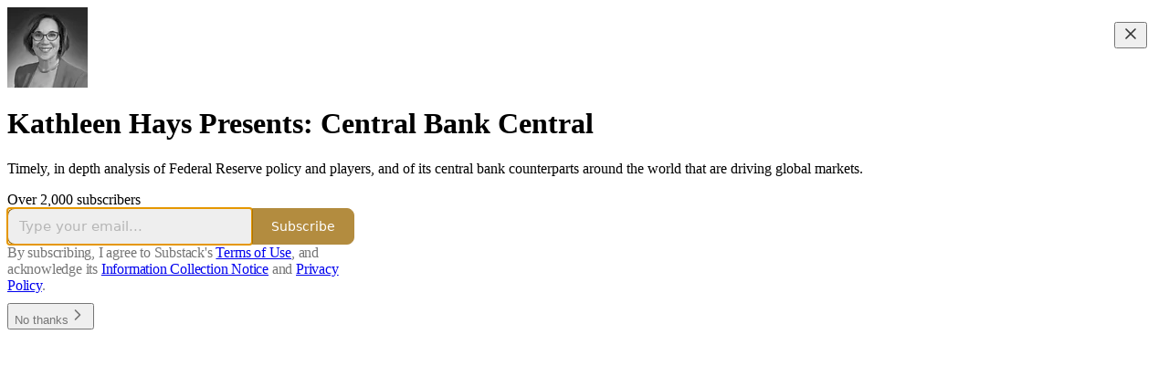

--- FILE ---
content_type: application/javascript
request_url: https://substackcdn.com/bundle/static/js/async/50182.5336ba1c.js
body_size: 2804
content:
"use strict";(self.webpackChunksubstack=self.webpackChunksubstack||[]).push([["50182"],{79909:function(t,e,n){n.r(e),n.d(e,{Metadata:()=>p});var o=n(69277),i=n(70408),a=n(4006),r=n(85902),l=n(74322),c=n(64595),u=n(74894),m=n(39318);function p(t){var e;let n,{badge:p,title:d,socialTitle:g,searchDescription:_,description:h,themeColor:v,coverImage:y,image:w,twitterImage:f,seoProps:b,isLargeImage:Y=!1,imageWidth:k,imageHeight:C,isPodcast:S=!1,isVideo:M=!1,slug:P,pub:x,post:T,siteName:j,publishedTime:I,meta:J=[],siteConfigs:A={}}=t;if(!(0,l.P)())return null;let L=!!x&&x.invite_only,V=!!T&&"everyone"===T.audience,$=!L&&V,q=$&&A.twitter_player_card_enabled,D=(null==x?void 0:x.subdomain)&&s.includes(x.subdomain)&&$;if(S&&x&&T){let t=(0,u.M$)(x,T);t&&(w=(0,m.dJ9)(t,1200,{height:600,smartCrop:!0,format:"jpg"}),Y=!0)}if(w){n="summary",Y&&(n="summary_large_image");let t=M&&D;(S&&q||t)&&(n="player")}let R=b&&Object.entries(b).filter(t=>{let[e,n]=t;return n}).map(t=>{let[e]=t;return e}).join(", "),F=T?(0,c.ih)({postId:T.id}):[],H=T?(0,c.M$)({postId:T.id}):null,O=_||h;return(0,a.FD)(r.mg,(0,i._)((0,o._)({},p?{titleTemplate:"(".concat(p,") %s")}:{}),{children:[J.map(t=>"name"in t?(0,a.Y)("meta",{name:t.name,content:t.content},t.name):(0,a.Y)("meta",{property:t.property,content:t.content},t.property)),(0,a.Y)("meta",{property:"og:type",content:"article"}),F.map(t=>{let{name:e,content:n}=t;return(0,a.Y)("meta",{name:e,content:n},e)}),H&&(0,a.Y)("script",{type:"application/ld+json",children:JSON.stringify(H)}),d&&[(0,a.Y)("title",{children:d}),(0,a.Y)("meta",{property:"og:title",content:g||d}),(0,a.Y)("meta",{name:"twitter:title",content:g||d})],"string"==typeof O&&(0,a.Y)("meta",{name:"description",content:O}),"string"==typeof h&&[(0,a.Y)("meta",{property:"og:description",content:h},"og:description"),(0,a.Y)("meta",{name:"twitter:description",content:h},"twitter:description")],v&&(0,a.Y)("meta",{name:"theme-color",content:v}),w&&[(0,a.Y)("meta",{property:"og:image",content:A.use_og_image_as_twitter_image_for_post_previews&&null!=y?y:w},"og:image"),(0,a.Y)("meta",{name:"twitter:image",content:A.use_og_image_as_twitter_image_for_post_previews?null!=y?y:w:null!=(e=null!=f?f:w)?e:y},"twitter:image"),(0,a.Y)("meta",{name:"twitter:card",content:n},"twitter:card"),k&&(0,a.Y)("meta",{property:"og:image:width",content:String(k)},"og:image:width"),C&&(0,a.Y)("meta",{property:"og:image:height",content:String(C)},"og:image:height")],R&&(0,a.Y)("meta",{name:"robots",content:R}),(null==x?void 0:x.explicit)&&(0,a.Y)("meta",{name:"rating",content:"adult"}),x&&S&&q&&[(0,a.Y)("meta",{name:"twitter:player",content:"".concat((0,m.$_T)(x),"/embed/podcast/").concat(P,"?autoplay=1")},"twitter:player"),(0,a.Y)("meta",{name:"twitter:player:width",content:"1"},"twitter:player:width"),(0,a.Y)("meta",{name:"twitter:player:height",content:"1"},"twitter:player:height"),(0,a.Y)("meta",{name:"twitter:text:player_width",content:"1"},"twitter:text:player_width"),(0,a.Y)("meta",{name:"twitter:text:player_height",content:"1"},"twitter:text:player_height")],M&&D&&[(0,a.Y)("meta",{name:"twitter:player",content:"".concat((0,m.$_T)(x),"/embed/video/").concat(P,"?autoplay=1")}),(0,a.Y)("meta",{name:"twitter:player:width",content:"16"}),(0,a.Y)("meta",{name:"twitter:player:height",content:"9"}),(0,a.Y)("meta",{name:"twitter:text:player_width",content:"16"}),(0,a.Y)("meta",{name:"twitter:text:player_height",content:"9"})],j&&(0,a.Y)("meta",{property:"og:site_name",content:j}),I&&(0,a.Y)("meta",{property:"og:published_time",content:String(I)})]}))}let s=["pinespodcast","test1"]},73957:function(t,e,n){n.r(e),n.d(e,{PostMetaTags:()=>h,getPageTitleAndMeta:()=>v,getPostMetaImage:()=>y,getPostMetaImageForTwitter:()=>w});var o=n(69277),i=n(70408),a=n(4006),r=n(79909),l=n(13022),c=n(66238),u=n(65942),m=n(4016),p=n(9740),s=n(39318),d=n(98949),g=n(82776),_=n(92967);function h(t){var e,n;let l,c,{publication:u,post:m,clip:p,siteConfigs:d={},twitterCardUrl:g=null,isCommentPage:h=!1,selection:f=null,imgSelection:b=null,selectionStyle:Y,shareImageVariantFromQuery:k}=t,C=(null==m?void 0:m.social_title)||(null==m?void 0:m.title)||u.name,{title:S,description:M}=v(m,u,{isCommentPage:h}),P=null,x=null;if(g)l=g,c=!0;else if(f&&m)l=(0,s.SAZ)(u,m,"".concat(f),(0,i._)((0,o._)({},Y),{aspectRatio:"link"})),c=!0;else if(b&&m)l=(0,s.Tnu)(u,m,b),c=!0;else{let t=null!=k?k:""!==d.use_og_image_asset_variant?d.use_og_image_asset_variant:void 0;[l,c]=y(u,m,t),x=(null==m?void 0:m.cover_image)?y(u,null!=m?m:void 0,void 0)[0]:null,P=w(u,m),c=(null==m?void 0:m.cover_image)!=null}let T=h&&m&&"thread"!==m.type&&0===m.comment_count||(null==m?void 0:m.type)==="restack";return(0,a.Y)(r.Metadata,{title:S,socialTitle:p?"✂️ ".concat((0,_.lL)(null!=(e=p.duration)?e:0)," | ").concat(C):C,searchDescription:null==m?void 0:m.search_engine_description,description:M,coverImage:x,image:p&&null!=(n=(0,s.H10)(p))?n:l,twitterImage:p?void 0:P,isLargeImage:c,imageHeight:f?564:void 0,imageWidth:f?1128:void 0,seoProps:{noindex:T,noarchive:!!(m&&m.post_paywall_content_for_google)},isPodcast:(null==m?void 0:m.type)==="podcast",isVideo:(null==m?void 0:m.type)==="video",slug:null==m?void 0:m.slug,pub:u,post:m,siteConfigs:d})}function v(t,e){var n,o,i;let a,r,m,{isCommentPage:s=!1}=arguments.length>2&&void 0!==arguments[2]?arguments[2]:{},d=(null==t?void 0:t.social_title)||(null==t?void 0:t.title)||e.name,_=(r=t?"page"===t.type?(0,l.Ay)("publication_author_display_override")||(null==(o=(0,p.MV)(e.contributors))?void 0:o.owner):(0,g.getPrintedByline)(e,t):(0,l.Ay)("publication_author_display_override")||(null==(i=(0,p.MV)(e.contributors))?void 0:i.owner))&&!(null==(n=e.name)?void 0:n.toLowerCase().includes(null==r?void 0:r.toLowerCase()));return(null==t?void 0:t.title)?(a=(null==t?void 0:t.search_engine_title)||d,s&&"thread"!==t.type&&(a="Comments - ".concat(a)),"".concat(a," - by ").concat(r).length<60&&(r&&_&&(a+=" - by ".concat(r)),"".concat(a," - ").concat(e.name).length<60&&(a+=" - ".concat(e.name)))):a=_?"".concat(e.name," | ").concat(r," | Substack"):"".concat(e.name," | Substack"),m=t?(0,g.postSocialDescription)(t,e):(0,c.C)(e),{title:a,description:m=(0,u.A)(m)}}function y(t,e,n){let o,i;return(0,d.nq)()&&(null==e?void 0:e.cover_image)?(o=(0,s.dJ9)(e.cover_image,1200,{height:600,smartCrop:!0,format:"jpg"}),i=!0):null!=e&&null!=n?(o=(0,s.J2y)({pub:t,postId:e.id,variant:null!=n?n:"overlay",type:"composed",aspectRatio:"link"}),i=!0):(null==e?void 0:e.cover_image)?(o=(0,s.dJ9)(e.cover_image,1200,{height:675,smartCrop:!0,format:"jpg"}),i=!0):"numlock"===t.subdomain?(o=(0,s.dJ9)("/img/numlock_square.png?v=2",840),i=!1):(o=(0,m.lu)({pub:t})?(0,s.dJ9)("/img/thefp/thefp-preview-card.png",1200,{height:600,smartCrop:!0,format:"jpg",quality:"auto:best"}):(0,s.TRu)(t),i=!0),[o,i]}function w(t,e){return(null==e?void 0:e.cover_image)?(0,s.Po_)(t,e):null}},9740:function(t,e,n){n.d(e,{Ie:()=>l,MV:()=>a,w4:()=>r}),n(83673),n(16291),n(39318);var o=n(82776);let i=function(t){let e=t.trim();return(0,o.endsWithPunctuation)(e)?e:"".concat(e,".")},a=function(t){var e;let n=arguments.length>1&&void 0!==arguments[1]?arguments[1]:3;if(!(null==t?void 0:t.length)||!(null==(e=t[0])?void 0:e.owner))return null;let i=t[0].name;if(1===t.length)return{owner:i,others:null};let a=t.slice(1);if(a.length>n&&(a=a.filter(t=>"admin"===t.role)),a.length&&a.length<=n){let t=a.map(t=>t.name);return{owner:i,others:(0,o.oxfordComma)(t).toString()}}return{owner:i,others:null}},r=function(t,e,n,o,a){let r,l,c=t?i(t):"";return r=e&&!e.others?o.toLowerCase().includes(e.owner.toLowerCase())?"":" by ".concat(e.owner,","):"",l=n?" a Substack publication with ".concat(n,"."):a?" a Substack publication. ".concat(a,"."):" a Substack publication.",i("".concat(c," Click to read ").concat(o,",").concat(r).concat(l))};function l(t,e){if(t){if(t.author_id===e)return!0;for(let n of t.contributors)if(n.user_id===e)return!0}return!1}}}]);